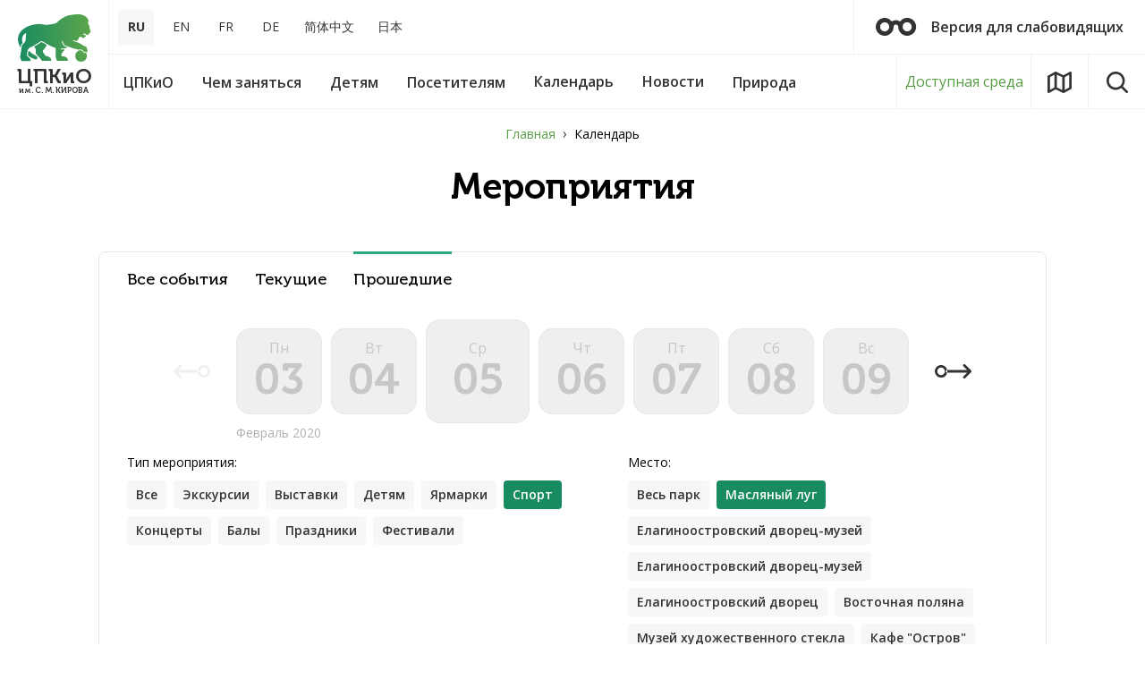

--- FILE ---
content_type: text/css
request_url: https://elaginpark.org/local/templates/main/css/custom.css?17593167741745
body_size: 848
content:
.l-section-cols__content sup{
	vertical-align: top;
}
.main-menu-time .btn_sm {
    line-height: 18px;
}
.text-block img.center {
    width: auto;
	margin: 0.6em auto;
}

/* вынос кнопки карта сайта в отдельную область */
.hero-index__head {
  display: flex;
  align-items: center;
  flex-wrap: wrap;
  justify-content: space-between;
}

@media (max-width: 1199px) {
  .hero-index__action {
    margin-bottom: 16px;
  }
}

@media (max-width: 759px) {
  .hero-index {
    height: auto;
  }
}

.btn {
  line-height: 1.3 !important;
}

/* новые иконки соц. сетей */
.hero-index-sn__item_max {
	background: #4D73EA;
}

.hero-index-sn__item_max .icon {
	width: 47px;
	height: 45px;
}

.hero-index-sn__item_tl {
  background-color: #3390ec;
}

.hero-index-sn__item .icon-tl {
  font-size: 38px;
}

.icon-max {
	width: 64px;
	height: 64px;
}

.icon-tl {
  width: 1.79em;
  height: 1em;
  fill: #fff;
}

.l-footer-s-n__item_tl .icon {
  font-size: 26px;
}

.l-footer-s-n__item_tl {
  background-color: #3390ec;
}
.l-header-desk__bottom-btn.l-header-desk__sreda {
	width:150px;
}
@media (max-width: 1159px) {
	.l-header-desk__bottom-btn.l-header-desk__sreda {
		display:none;
	}

	.icon-max {
		width: 48px;
		height: 48px;
	}
}

.l-footer-copyright__links {
	display: flex;
	flex-direction: column;
}

.l-footer-copyright__links a {
	margin-right: auto;
}

.review-checkbox {
	display: block;
	position: relative;
	overflow: hidden;
}

.review-checkbox .form-checkbox__caption {
	position: relative;
	z-index: 1;
	background: #fff;
}

.review-checkbox input[type="checkbox"] {
	width: auto;
	height: auto;
	opacity: 1;
	visibility: visible;
	position: absolute;
	top: 0;
	left: 0;
	z-index: 0;
}
